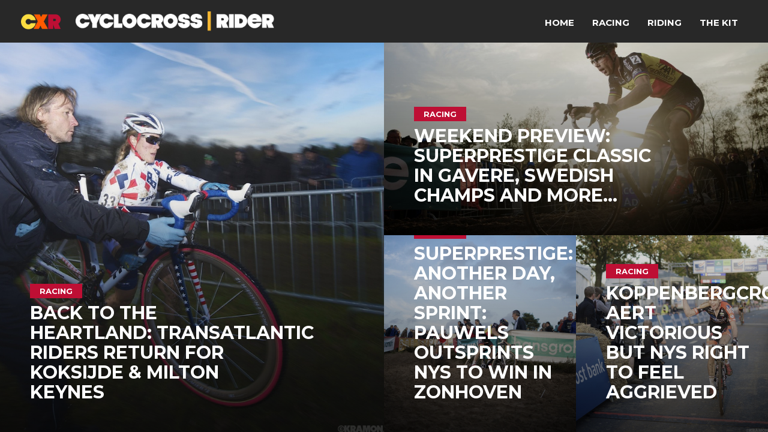

--- FILE ---
content_type: text/html; charset=UTF-8
request_url: https://cyclocrossrider.com/ian-field?page=3
body_size: 3954
content:
<!DOCTYPE html>
<!--[if lt IE 7]>      <html lang="en" class="no-js lt-ie9 lt-ie8 lt-ie7"> <![endif]-->
<!--[if IE 7]>         <html lang="en" class="no-js lt-ie9 lt-ie8"> <![endif]-->
<!--[if IE 8]>         <html lang="en" class="no-js lt-ie9"> <![endif]-->
<!--[if gt IE 8]><!--> <html lang="en" class="no-js"> <!--<![endif]-->
    <head>

       <meta charset="utf-8">
       <meta http-equiv="X-UA-Compatible" content="IE=edge,chrome=1">
       <meta name="viewport" content="width=device-width, initial-scale=1.0">
       <meta name="apple-mobile-web-app-capable" content="yes">
       <meta name="robots" content="index,follow,archive">

        <title>Cyclocrossrider | Cyclocross news and info</title>
        <meta name="keywords" content="Van Aert, Van der Poel, Cant, Van der Haar, cross, cyclocross, veldrijden, superprestige, sporza, Belgie, Vlaanderen" />
        <meta name="description" content="Inside the world of cyclocross. News, reviews &amp;  features for CX riders. Follow Van Aert, Van der Poel, Pidcock and Cant in World, Superprestige &amp; Trofee reports &amp" />
        <meta property="og:title" content="Cyclocrossrider | Cyclocross news and info" />
        <meta property="og:type" content="website" />
        <meta property="og:image" content="https://cyclocrossrider.com/img/logo_block.png" />
        <meta property="og:url" content="https://cyclocrossrider.com/ian-field" />
        <meta property="og:site_name" content="Cyclocrossrider" />
        <meta property="article:section" content="">
        <meta property="article:publisher" content="https://www.facebook.com/CYCLOCROSSRIDER">
        <meta property="article:published_time" content="">

	<meta name="google-site-verification" content="geXRqdEZ8pxHo-pZAvY1b8Fw68UyG2LA8Fkt8SfW6fo" />

        <meta name="twitter:card" content="summary">
        <meta name="twitter:site" content="Cyclocrossrider">
        <meta name="twitter:title" content="Cyclocrossrider | Cyclocross news and info">
        <meta name="twitter:description" content="Inside the world of Cyclo Cross Rider |  Hitting the dirt soon!">
        <meta name="twitter:creator" content="Cyclocrossrider">
        <meta name="twitter:image" content="https://cyclocrossrider.com/img/logo_block.png">
        <script>
            var URL = {
                'base' : 'https://cyclocrossrider.com',
                'current' : 'https://cyclocrossrider.com/ian-field',
                'full' : 'https://cyclocrossrider.com/ian-field?page=3'
            };

                var Category = {
        id: 56
    };
        </script>

                <link rel="shortcut icon" href="/img/favicon.ico" type="image/x-icon" />
        <link rel="apple-touch-icon" href="/img/apple-touch-icon.png" />
        <link rel="apple-touch-icon" sizes="57x57" href="/img/apple-touch-icon-57x57.png" />
        <link rel="apple-touch-icon" sizes="72x72" href="/img/apple-touch-icon-72x72.png" />
        <link rel="apple-touch-icon" sizes="76x76" href="/img/apple-touch-icon-76x76.png" />
        <link rel="apple-touch-icon" sizes="114x114" href="/img/apple-touch-icon-114x114.png" />
        <link rel="apple-touch-icon" sizes="120x120" href="/img/apple-touch-icon-120x120.png" />
        <link rel="apple-touch-icon" sizes="144x144" href="/img/apple-touch-icon-144x144.png" />
        <link rel="apple-touch-icon" sizes="152x152" href="/img/apple-touch-icon-152x152.png" />

        <link media="all" type="text/css" rel="stylesheet" href="https://cyclocrossrider.com/assets/site/css/main.min.css?v=2">


        <!-- HTML5 shim and Respond.js IE8 support of HTML5 elements and media queries -->
        <!--[if lt IE 9]>
          <script src="https://oss.maxcdn.com/libs/respond.js/1.3.0/respond.min.js"></script>
        <![endif]-->

	<!--Awin verification 001-->

    </head>
	<body >

	    
	    <div id="searchBar">
            <form method="GET" action="https://cyclocrossrider.com/search" accept-charset="UTF-8">
                <div class="form-group  ">

        
    
    

        
                
                <input id="search" placeholder="Type some keywords to search for..." autocomplete="off" name="search" type="search">

                
    
        
</div>
            </form>
        </div>

        <div id="wrap">

                        
<nav style="background-color: ;" class="navbar navbar-default navbar-fixed-top " role="navigation">

    <!-- Brand and toggle get grouped for better mobile display -->
    <div class="navbar-header">
      <button type="button" class="navbar-toggle" data-toggle="collapse" data-target="#main-nav">
        <span class="sr-only">Toggle navigation</span>
        <span class="icon-bar"></span>
        <span class="icon-bar"></span>
        <span class="icon-bar"></span>
      </button>
      <a class="navbar-brand" href="https://cyclocrossrider.com">

          <img style="height: 26px; margin-right: 20px; margin-bottom: 1px;" src="https://cyclocrossrider.com/img/cxr-logo.png" alt="CRX">

          <img style="height: 34px;" src="https://cyclocrossrider.com/img/logo_white.png" alt="cyclocrossrider.com">
      </a>

    </div>

    <!-- Collect the nav links, forms, and other content for toggling -->
    <div class="collapse navbar-collapse" id="main-nav">

        <ul class="nav navbar-nav navbar-right">
            <li>
                <a href="https://cyclocrossrider.com">Home</a>
            </li>
                            <li >
                    <a title="Go to Racing" href="https://cyclocrossrider.com/racing">Racing</a>
                </li>
                            <li >
                    <a title="Go to Riding" href="https://cyclocrossrider.com/riding">Riding</a>
                </li>
                            <li >
                    <a title="Go to The Kit" href="https://cyclocrossrider.com/the-kit">The Kit</a>
                </li>
                                                                                              </ul>

    </div><!-- /.navbar-collapse -->

</nav>


                        
<content class="content-wrapper category-articles">

    <div id="featured">

        <ul class="leftSide">
            <li class="article h--full v--full">

        <a class="featured-article lazy" data-src="https://cyclocrossrider.com/media/derivatives/162/half/compton-kramon-gpsvennys2014-kra3504-version-2.jpeg" href="https://cyclocrossrider.com/racing/europe-boundnbsptransatlantic-riders-return-for-koksijde-and-milton-keynes">

           <i style="color: #be0f34" class="fa fa-circle-o-notch fa-spin loading-indicator"></i>

            <div class="gradient"></div>
            <div class="meta">
                                    <span class="article-cat" style="background-color: #be0f34">Racing</span>
                                                <h2>BACK&nbsp;TO THE HEARTLAND:&nbsp;Transatlantic riders return for Koksijde &amp; Milton Keynes</h2>
            </div>

        </a>
    </li>
        </ul>

        <ul class="rightSide">
            <li class="article v--half h--full">

        <a class="featured-article lazy" data-src="https://cyclocrossrider.com/media/derivatives/159/large/nys-1200-kramon-cx-gpzonhoven2014-dsc4019-version-2.jpeg" href="https://cyclocrossrider.com/racing/weekend-preview-superprestige-classic-in-asper-gavere-swedish-champs-and-more">

           <i style="color: #be0f34" class="fa fa-circle-o-notch fa-spin loading-indicator"></i>

            <div class="gradient"></div>
            <div class="meta">
                                    <span class="article-cat" style="background-color: #be0f34">Racing</span>
                                                <h2>WEEKEND PREVIEW: Superprestige Classic in Gavere,&nbsp;Swedish Champs and more...</h2>
            </div>

        </a>
    </li>
            <div class="v--half h--full v--split">
                <li class="article v--full h--half">

        <a class="featured-article lazy" data-src="https://cyclocrossrider.com/media/derivatives/144/half/nys-bigger-kramon-cx-gpzonhoven2014-dsc3981-version-2.jpeg" href="https://cyclocrossrider.com/racing/zonhoven-sprint">

           <i style="color: #be0f34" class="fa fa-circle-o-notch fa-spin loading-indicator"></i>

            <div class="gradient"></div>
            <div class="meta">
                                    <span class="article-cat" style="background-color: #be0f34">Racing</span>
                                                <h2>SUPERPRESTIGE: Another day, another sprint: Pauwels outsprints Nys to win in Zonhoven&nbsp;</h2>
            </div>

        </a>
    </li>
                <li class="article v--full h--half">

        <a class="featured-article lazy" data-src="https://cyclocrossrider.com/media/derivatives/140/half/van-aert-wins-kramon-cx-koppenberg2014-dsc8008-version-2.jpeg" href="https://cyclocrossrider.com/racing/koppenbergcrossnbspvan-aert-victorious-but-nys-right-to-feel-aggrieved">

           <i style="color: #be0f34" class="fa fa-circle-o-notch fa-spin loading-indicator"></i>

            <div class="gradient"></div>
            <div class="meta">
                                    <span class="article-cat" style="background-color: #be0f34">Racing</span>
                                                <h2>KOPPENBERGCROSS:&nbsp;Van Aert victorious but Nys right to feel aggrieved</h2>
            </div>

        </a>
    </li>
            </div>
        </ul>

    </div>

    <div id="add">
            </div>

    <div class="extra" id="featured">

                <ul>
                                            <li class="article v--full h--third">

        <a class="featured-article lazy" data-src="https://cyclocrossrider.com/media/derivatives/130/half/field-hermans-by-paul-burgoine.jpeg" href="https://cyclocrossrider.com/racing/weekend-round-up-field-beats-hermans-canadian-champs-euro-action">

           <i style="color: #be0f34" class="fa fa-circle-o-notch fa-spin loading-indicator"></i>

            <div class="gradient"></div>
            <div class="meta">
                                    <span class="article-cat" style="background-color: #be0f34">Racing</span>
                                                <h2>WEEKEND ROUND-UP: Field beats Hermans + Canadian Champs + Euro action // UPDATED //</h2>
            </div>

        </a>
    </li>
                                            <li class="article v--full h--third">

        <a class="featured-article lazy" data-src="https://cyclocrossrider.com/media/derivatives/129/half/nys-1200-kramon-gpmariodeclercq14-ronse-dsc7265-version-2.jpeg" href="https://cyclocrossrider.com/racing/weekend-previewnbspnys-goes-back-to-basics">

           <i style="color: #be0f34" class="fa fa-circle-o-notch fa-spin loading-indicator"></i>

            <div class="gradient"></div>
            <div class="meta">
                                    <span class="article-cat" style="background-color: #be0f34">Racing</span>
                                                <h2>WEEKEND ACTION: Nys goes back to basics in Belgium // UPDATED // Canadian Champs footage</h2>
            </div>

        </a>
    </li>
                                            <li class="article v--full h--third">

        <a class="featured-article lazy" data-src="https://cyclocrossrider.com/media/derivatives/123/half/field-kramon-nielsalbert-woutvanaert2014-dsc3282-version-2.jpeg" href="https://cyclocrossrider.com/racing/ian-field-diary-3">

           <i style="color: #be0f34" class="fa fa-circle-o-notch fa-spin loading-indicator"></i>

            <div class="gradient"></div>
            <div class="meta">
                                    <span class="article-cat" style="background-color: #be0f34">Racing</span>
                                                <h2>THE&nbsp;IAN FIELD DIARY: Some highs and lows for the British champion</h2>
            </div>

        </a>
    </li>
                                    </ul>

            </div>
            
     <div class="pagination-wrapper" id="add">
        <ul class="pagination">
			<li><a href="https://cyclocrossrider.com/ian-field?page=2" rel="prev">&laquo;</a></li><li><a href="https://cyclocrossrider.com/ian-field?page=1">1</a></li><li><a href="https://cyclocrossrider.com/ian-field?page=2">2</a></li><li class="active"><span>3</span></li><li><a href="https://cyclocrossrider.com/ian-field?page=4">4</a></li><li><a href="https://cyclocrossrider.com/ian-field?page=4" rel="next">&raquo;</a></li>	</ul>

    </div>

    <footer class="footer">
    <div class="container">
        <div class="pull-left">
           <span>
            <a href="https://www.facebook.com/CYCLOCROSSRIDER" class="circle" target="_blank">
                <i class="fa fa-facebook"></i>
            </a>
           </span>
           <span>
            <a href="http://twitter.com/cyclocrossrider" class="circle" target="_blank">
                <i class="fa fa-twitter"></i>
            </a>
           </span>
            <span>
               <a title="Go to Cyclocross Google-plus" rel="publisher" href="https://plus.google.com/115778376076606213466?rel=publisher" class="circle" target="_blank">
                   <i class="fa fa-google"></i>
               </a>
            </span>
           <span class="subscribe">
           <a class="btn-confirm  btn-yellow "  data-remodal-target="subscribe" href="#subscribe">
                                    Newsletter sign-up
                            </a>
            </span>
        </div>
        <div class="pull-right footer-copyright">Copyright &copy; 2026 <a target="_blank" href="http://cyclocrossrider.com">cyclocrossrider.com</a></div>
    </div>
</footer>
</content>


                        <div class="remodal" data-remodal-id="subscribe">
    <h1>Subscribe to our Newsletter</h1>
    <br>
    <form method="POST" action="https://cyclocrossrider.com/subscribtion" accept-charset="UTF-8"><input name="_token" type="hidden" value="uY7oACGHyjxtBICBHdSocdDsZ79Ui4zezFUY6E7U" id="_token">

    

    <div class="form-group">
        <div class="input-group ">
                        <input class="form-control form-control" placeholder="Your name" name="name" type="text">
        </div>
    </div>

    <div class="form-group">
        <div class="input-group ">
                        <input class="form-control form-control" placeholder="Your e-mail address" name="email" type="text">
        </div>
    </div>

    <div id="my_name_wrap" style="display:none;">
    <input id="my_name" name="my_name" type="text" value="">
    <input name="my_time" type="hidden" value="eyJpdiI6InFcL0dqR2hNS3dQdGRpTkJqUFlqRk1nPT0iLCJ2YWx1ZSI6Inc4M0RPXC9ZZW9pXC9KRHR2aWVcL0QydFE9PSIsIm1hYyI6ImMzMGY5ODE3NGE5YjZiMDM1NDQzNGRkNTNhYTU2ZTJmMGE1YzY5YzFlMDllMTQ0ZmIyMTI0NDQ1NTBjZGRmMjMifQ==">
</div>



    <button class="btn-confirm" type="submit">OK</button>
        <a class="remodal-cancel" href="#">Cancel</a>
    </form>
</div>
        </div>

                	</body>
</html>

<script src="https://cyclocrossrider.com/assets/site/js/plugins.min.js?v=2"></script>

<script>
paceOptions = {ajax: false};
</script>


<script>

  (function(i,s,o,g,r,a,m){i['GoogleAnalyticsObject']=r;i[r]=i[r]||function(){
  (i[r].q=i[r].q||[]).push(arguments)},i[r].l=1*new Date();a=s.createElement(o),
  m=s.getElementsByTagName(o)[0];a.async=1;a.src=g;m.parentNode.insertBefore(a,m)
  })(window,document,'script','//www.google-analytics.com/analytics.js','ga');

  ga('create', 'UA-50165458-1', 'cyclocrossrider.com');
  ga('send', 'pageview');

</script>

 <!-- Built with Laravel -->
